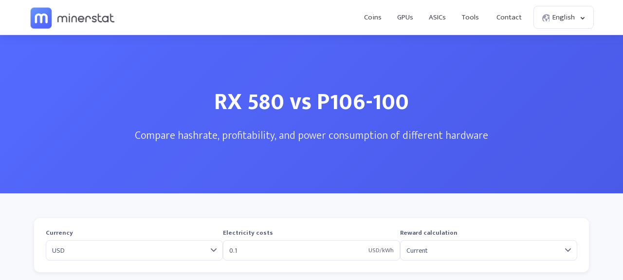

--- FILE ---
content_type: text/css
request_url: https://minerstat.com/css/style_compare.css?v=28
body_size: 4836
content:
/* COMPARE */

.content{padding:100px 0 0 0;}

.page{padding:80px 0 20px 0;text-align:left;}

/* Modern header with gradient like pool-status-checker */
.page.compare_header {
	background: linear-gradient(135deg, #546AFF 0%, #4a5ae8 100%);
	padding: 100px 0;
	text-align: center;
	position: relative;
	overflow: hidden;
}
.page.compare_header::before {
	content: '';
	position: absolute;
	top: 0;
	left: 0;
	right: 0;
	bottom: 0;
	background: url("data:image/svg+xml,%3Csvg width='60' height='60' viewBox='0 0 60 60' xmlns='http://www.w3.org/2000/svg'%3E%3Cg fill='none' fill-rule='evenodd'%3E%3Cg fill='%23ffffff' fill-opacity='0.05'%3E%3Cpath d='M36 34v-4h-2v4h-4v2h4v4h2v-4h4v-2h-4zm0-30V0h-2v4h-4v2h4v4h2V6h4V4h-4zM6 34v-4H4v4H0v2h4v4h2v-4h4v-2H6zM6 4V0H4v4H0v2h4v4h2V6h4V4H6z'/%3E%3C/g%3E%3C/g%3E%3C/svg%3E") repeat;
	opacity: 0.1;
}
.page.compare_header h1 {
	color: #fff;
	font-size: 48px;
	font-weight: 700;
	text-align: center;
	margin: 0 auto 10px auto;
	position: relative;
	z-index: 1;
}
.page.compare_header p {
	color: #fff;
	font-size: 22px;
	font-weight: 200;
	text-align: center;
	margin: 0 auto;
	position: relative;
	z-index: 1;
	opacity: 0.95;
}
.page.compare_content {
	background: #f8f9fc;
	margin-top: 1px;
	padding-top: 50px;
}
.page.compare_content .frame {
	max-width: 1200px;
	margin: 0 auto;
	padding: 0 20px;
	box-sizing: border-box;
}

/* V3 Style - Filter */
.page.compare_content .filter,
.page.compare .filter{background:#fff;padding:24px;box-shadow:0 2px 8px rgba(0,0,0,0.08);border-radius:12px;display:flex;justify-content:space-between;align-items:flex-start;flex-wrap:wrap;max-width:1140px;margin:0 auto 30px auto;z-index:4;gap:16px;}
.page.compare_content .filter{margin-top:0 !important;}
.page.compare_content .filter .element,
.page.compare .filter .element{padding:0;flex:1;min-width:150px;}
.page.compare_content .results,
.page.compare .results{display:flex;justify-content:center;align-items:stretch;}
.page.compare_content .navigate,
.page.compare .navigate{margin:20px auto 50px auto;}
.page.compare_content .navigate .button.green,
.page.compare .navigate .button.green{font-size:16px;font-weight:700;padding:15px 45px;}
/* V3 Style - Popular comparisons */
.page.compare_content .row.rowCompare,
.page.compare .row.rowCompare{display:flex;justify-content:space-between;flex-wrap:wrap;margin:40px 0;gap:20px;}
.page.compare_content .row.rowCompare .element,
.page.compare .row.rowCompare .element{flex:1;min-width:200px;background:#fff;padding:24px;border-radius:12px;box-shadow:0 2px 8px rgba(0,0,0,0.08);}
.page.compare_content .row.rowCompare .element h3,
.page.compare .row.rowCompare .element h3{font-size:18px;font-weight:700;color:#46474f;margin:0 0 16px 0;}
.page.compare_content .row.rowCompare .element ul,
.page.compare .row.rowCompare .element ul{list-style:none;margin:0;padding:0;}
.page.compare_content .row.rowCompare .element ul li,
.page.compare .row.rowCompare .element ul li{margin-bottom:8px;}
.page.compare_content .row.rowCompare .element ul li:last-child,
.page.compare .row.rowCompare .element ul li:last-child{margin-bottom:0;}
.page.compare_content .row.rowCompare .element ul li a,
.page.compare .row.rowCompare .element ul li a{color:#575e71;text-decoration:none;font-size:14px;font-weight:500;transition:color 0.2s ease;display:block;padding:4px 0;}
.page.compare_content .row.rowCompare .element ul li a:hover,
.page.compare .row.rowCompare .element ul li a:hover{color:#52cca5;}

/* Apply all .page.compare styles to .page.compare_content */
.page.compare_content .loader_frame,
.page.compare .loader_frame{position:relative;min-height:200px;}
.page.compare_content .loader_frame .loader,
.page.compare .loader_frame .loader{position:absolute;top:50%;left:50%;transform:translate(-50%,-50%);}

@media (max-width: 768px) {
	.page.compare_header {
		padding: 60px 0;
	}
	.page.compare_header h1 {
		font-size: 32px;
	}
	.page.compare_header p {
		font-size: 18px;
	}
	.page.compare_content .frame {
		max-width: 100%;
		padding: 0 16px;
	}
}
.page h1{text-align:center;color:#46474f;font-weight:700;margin:0 auto 5px auto;font-size:32px;}
.page h2{text-align:center;color:#46474f;font-weight:700;margin:0 auto 5px auto;font-size:26px;}
.page p{text-align:center;color:#6f707a;font-weight:300;margin:0 auto 30px auto;font-size:18px;}
.page small.disclaimer{display:block;font-size:14px;color:#6C6E79;text-align:center;margin:20px auto 40px auto;max-width:720px;}
.page small.disclaimer a:link, .page small.disclaimer a:visited, .page small.disclaimer a:active{color:#6C6E79;}
.page small.disclaimer a:hover, .page small.disclaimer a:visited:hover{color:#52cca5;}

.page.compare{background:#f8f9fc;margin-top:1px;position:relative;}

.page.compare .filter{background:#fff;padding:5px 15px;box-shadow:0px 2px 0px rgba(0,0,0,0.05);border-radius:3px;display:flex;justify-content:space-between;align-items:flex-start;flex-wrap:wrap;max-width:720px;margin:0 auto 20px auto;z-index:4;}
.page.compare .filter [data-tooltip]:before{width:130px;word-break:break-word;white-space:inherit;}
.page.compare .filter:hover{box-shadow:0px 5px 35px rgba(0,0,0,0.1);position:relative;}
.page.compare .filter .element{padding:10px 20px;}
.page.compare .filter .element.flexCurrency{order:1;flex:1;width:auto;padding-left:0;}
.page.compare .filter .element.flexElectricity{order:2;flex:1;width:auto;padding-left:0;}
.page.compare .filter .element.flexReward{order:3;flex:1;width:auto;padding-left:0;padding-right:0;}
/* V3 Style - Filter divider */
.page.compare_content .filter .divider,
.page.compare .filter .divider{width:100%;display:block;border-top:1px solid #e2e5ef;order:4;margin:16px 0 0 0;}
.page.compare_content .filter .element.flexFilter,
.page.compare .filter .element.flexFilter{order:5;flex:2;width:100%;flex-wrap:wrap;padding:0;margin-top:8px;}
.page.compare_content .filter .element.flexFilter .row,
.page.compare .filter .element.flexFilter .row{width:100%;flex-wrap:wrap;gap:12px;}

/* V3 Style - Filter labels */
.page.compare_content .filter .element small,
.page.compare .filter .element small{display:block;font-size:13px;font-weight:600;color:#575e71;margin:0 0 8px 0;line-height:1;}
.page.compare_content .filter .element label,
.page.compare .filter .element label{display:block;font-size:13px;font-weight:600;color:#575e71;margin:0 0 8px 0;line-height:1;}
.page.compare .filter .element .row{display:flex;width:100%;justify-content:flex-start;flex-wrap:nowrap;}
.page.compare .filter .element .row .element{display:flex;align-items:center;margin-top:10px;margin-right:20px;padding:0;cursor:pointer;flex:none;}
.page.compare .filter .element .row .element .radiobutton{border:1px solid #e2e5ef;background-color:#fff;border-radius:30px;width:16px;height:16px;cursor:pointer;flex:none;}
.page.compare .filter .element .row .element .radiobutton.selected:before{content:"";width:10px;height:10px;display:block;border-radius:10px;background:#52cca5;margin:2px 0 0 2px;}
.page.compare .filter .element .row .element .checkbox{border:1px solid #e2e5ef;background-color:#fff;border-radius:3px;width:16px;height:16px;cursor:pointer;flex:none;position:relative;}
.page.compare .filter .element .row .element .checkbox.selected:before{content:"";position:absolute;top:-1px;left:-1px;right:-1px;bottom:-1px;border-radius:3px;background:#52cca5 url("/images/tick_white.svg") center center no-repeat;background-size:8px 8px;}
.page.compare .filter .element .row .element label{font-weight:300;color:#575e71;margin-left:8px;cursor:pointer;margin-bottom:0;}
.page.compare .filter .element .row .element label::selection{background:transparent;color:#575e71;}
.page.compare .filter .element .row .element label::-moz-selection{background:transparent;color:#575e71;}
.page.compare .filter .element .row .element[data-tooltip]:before{text-align:left;}
/* V3 Style - Filter inputs */
.page.compare_content .filter .element .input_units,
.page.compare .filter .element .input_units{position:relative;border:1px solid #e2e5ef;display:flex;border-radius:8px;justify-content:space-between;align-items:center;padding:0 12px;background:#fff;transition:all 0.2s ease;height:42px;}
.page.compare_content .filter .element .input_units:focus-within,
.page.compare .filter .element .input_units:focus-within{border-color:#52cca5;box-shadow:0 0 0 3px rgba(82, 204, 165, 0.1);}
.page.compare_content .filter .element .input_units input,
.page.compare .filter .element .input_units input{width:100%;padding:10px 40px 10px 0;border:0;color:#575e71;font-family:'Mukta Mahee','Source Sans Pro',sans-serif;font-weight:500;font-size:14px;background:transparent;}
.page.compare_content .filter .element .input_units input:focus,
.page.compare .filter .element .input_units input:focus{outline:none;}
.page.compare_content .filter .element .input_units .units,
.page.compare .filter .element .input_units .units{position:absolute;top:50%;transform:translateY(-50%);right:12px;font-size:13px;font-weight:500;color:#6b6d7a;pointer-events:none;}
.page.compare_content .filter .element .input,
.page.compare .filter .element .input{border:1px solid #e2e5ef;display:flex;border-radius:8px;justify-content:space-between;align-items:center;padding:0 12px;background:#fff;transition:all 0.2s ease;height:42px;}
.page.compare_content .filter .element .input:focus-within,
.page.compare .filter .element .input:focus-within{border-color:#52cca5;box-shadow:0 0 0 3px rgba(82, 204, 165, 0.1);}
.page.compare_content .filter .element .input input,
.page.compare .filter .element .input input{flex:1;padding:10px 0;border:0;color:#575e71;font-family:'Mukta Mahee','Source Sans Pro',sans-serif;font-weight:500;font-size:14px;background:transparent;}
.page.compare_content .filter .element .input input:focus,
.page.compare .filter .element .input input:focus{outline:none;}
.page.compare_content .filter .element .select,
.page.compare .filter .element .select{border:1px solid #e2e5ef;display:flex;border-radius:8px;justify-content:space-between;align-items:center;padding:0;background:#fff;transition:all 0.2s ease;height:42px;}
.page.compare_content .filter .element .select:focus-within,
.page.compare .filter .element .select:focus-within{border-color:#52cca5;box-shadow:0 0 0 3px rgba(82, 204, 165, 0.1);}
.page.compare_content .filter .element .select select,
.page.compare .filter .element .select select{flex:1;padding:10px 35px 10px 12px;border:0;color:#575e71;font-family:'Mukta Mahee','Source Sans Pro',sans-serif;font-weight:500;font-size:14px;-moz-appearance:none;appearance:none;-webkit-appearance:none;background:transparent url("data:image/svg+xml,%3Csvg width='12' height='8' viewBox='0 0 12 8' fill='none' xmlns='http://www.w3.org/2000/svg'%3E%3Cpath d='M1 1L6 6L11 1' stroke='%236b6d7a' stroke-width='2' stroke-linecap='round' stroke-linejoin='round'/%3E%3C/svg%3E") no-repeat calc(100% - 12px) center;cursor:pointer;height:42px;width:100%;}
.page.compare_content .filter .element .select select:focus,
.page.compare .filter .element .select select:focus{outline:none;}
.page.compare_content .filter .element .select select option,
.page.compare .filter .element .select select option{font-family:'Mukta Mahee','Source Sans Pro',sans-serif;font-weight:500;font-size:14px;color:#575e71;}
.page.compare_content .filter .element .select select option:disabled,
.page.compare .filter .element .select select option:disabled{color:#ddd;}

.page.compare .results{display:flex;justify-content:center;align-items:stretch;}
/* V3 Style - Results option */
.page.compare_content .results .option,
.page.compare .results .option{background:#fff;box-shadow:0 2px 8px rgba(0,0,0,0.08);border-radius:12px;margin:0 10px;position:relative;}

/* V3 Style - Shadow down */
.page.compare_content .results .option .row.shadow_down,
.page.compare .results .option .row.shadow_down{display:flex;width:100%;box-shadow:0 2px 8px rgba(0,0,0,0.08);padding:20px;position:sticky;top:98px;background:#fff;border-radius:12px 12px 0 0;z-index:3;}
.page.compare_content .results .option .row.shadow_down .element.flexUnit,
.page.compare .results .option .row.shadow_down .element.flexUnit{flex:1;margin-right:10px;}
.page.compare .results .option .row.shadow_down .element.flexHardware{flex:3;}
.page.compare .results .option .row.shadow_down .element small{display:block;font-size:13px;font-weight:400;color:#6F7490;margin:0 0 5px 0;line-height:1;}
.page.compare .results .option .row.shadow_down .element label{display:block;font-size:13px;font-weight:400;color:#6F7490;margin:0 0 5px 0;line-height:1;}
/* V3 Style - Results option inputs */
.page.compare_content .results .option .row.shadow_down .element .input_units,
.page.compare .results .option .row.shadow_down .element .input_units{position:relative;border:1px solid #e2e5ef;display:flex;border-radius:8px;justify-content:space-between;align-items:center;padding:0 12px;background:#fff;transition:all 0.2s ease;height:42px;}
.page.compare_content .results .option .row.shadow_down .element .input_units:focus-within,
.page.compare .results .option .row.shadow_down .element .input_units:focus-within{border-color:#52cca5;box-shadow:0 0 0 3px rgba(82, 204, 165, 0.1);}
.page.compare_content .results .option .row.shadow_down .element .input_units input,
.page.compare .results .option .row.shadow_down .element .input_units input{width:100%;padding:10px 14px 10px 0;border:0;color:#575e71;font-family:'Mukta Mahee','Source Sans Pro',sans-serif;font-weight:500;font-size:14px;background:transparent;}
.page.compare_content .results .option .row.shadow_down .element .input_units input:focus,
.page.compare .results .option .row.shadow_down .element .input_units input:focus{outline:none;}
.page.compare_content .results .option .row.shadow_down .element .input_units .units,
.page.compare .results .option .row.shadow_down .element .input_units .units{position:absolute;top:50%;transform:translateY(-50%);right:12px;font-size:13px;font-weight:500;color:#6b6d7a;pointer-events:none;}
.page.compare_content .results .option .row.shadow_down .element .select,
.page.compare .results .option .row.shadow_down .element .select{border:1px solid #e2e5ef;display:flex;border-radius:8px;justify-content:space-between;align-items:center;padding:0;background:#fff;transition:all 0.2s ease;height:42px;}
.page.compare_content .results .option .row.shadow_down .element .select:focus-within,
.page.compare .results .option .row.shadow_down .element .select:focus-within{border-color:#52cca5;box-shadow:0 0 0 3px rgba(82, 204, 165, 0.1);}
.page.compare_content .results .option .row.shadow_down .element .select select,
.page.compare .results .option .row.shadow_down .element .select select{flex:1;padding:10px 35px 10px 12px;border:0;color:#575e71;font-family:'Mukta Mahee','Source Sans Pro',sans-serif;font-weight:500;font-size:14px;-moz-appearance:none;appearance:none;-webkit-appearance:none;background:transparent url("data:image/svg+xml,%3Csvg width='12' height='8' viewBox='0 0 12 8' fill='none' xmlns='http://www.w3.org/2000/svg'%3E%3Cpath d='M1 1L6 6L11 1' stroke='%236b6d7a' stroke-width='2' stroke-linecap='round' stroke-linejoin='round'/%3E%3C/svg%3E") no-repeat calc(100% - 12px) center;cursor:pointer;height:42px;width:100%;}
.page.compare_content .results .option .row.shadow_down .element .select select:focus,
.page.compare .results .option .row.shadow_down .element .select select:focus{outline:none;}
.page.compare_content .results .option .row.shadow_down .element .select select option,
.page.compare .results .option .row.shadow_down .element .select select option{font-family:'Mukta Mahee','Source Sans Pro',sans-serif;font-weight:500;font-size:14px;color:#575e71;}
.page.compare_content .results .option .row.shadow_down .element .select select option:disabled,
.page.compare .results .option .row.shadow_down .element .select select option:disabled{color:#ddd;}

/* V3 Style - Results option title */
.page.compare_content .results .option .title,
.page.compare .results .option .title{font-size:14px;font-weight:700;color:#46474f;text-transform:uppercase;margin:24px 24px 16px 24px;letter-spacing:0.5px;}

/* V3 Style - Results option divider */
.page.compare_content .results .option .divider,
.page.compare .results .option .divider{border-top:1px solid #e2e5ef;margin:20px 0;width:100%;}

/* V3 Style - Small table */
.page.compare_content .results .option .small_table,
.page.compare .results .option .small_table{padding:0 24px;}
.page.compare_content .results .option .small_table .row,
.page.compare .results .option .small_table .row{display:flex;justify-content:space-between;margin-bottom:12px;align-items:center;min-height:24px;padding:4px 0;transition:background 0.15s ease;border-radius:6px;}
.page.compare_content .results .option .small_table .row:hover,
.page.compare .results .option .small_table .row:hover{background:rgba(82, 204, 165, 0.04);}
.page.compare_content .results .option .small_table .row:last-child,
.page.compare .results .option .small_table .row:last-child{margin-bottom:0;}
.page.compare_content .results .option .small_table .row span,
.page.compare .results .option .small_table .row span{font-weight:500;font-size:14px;color:#575e71;margin-right:auto;}
.page.compare_content .results .option .small_table .row b,
.page.compare .results .option .small_table .row b{font-weight:600;font-size:14px;color:#46474f;margin-left:10px;text-align:right;}
/* V3 Style - Support icons */
.page.compare_content .results .option .small_table .row .support_icon,
.page.compare .results .option .small_table .row .support_icon{display:flex;align-items:center;justify-content:center;flex-shrink:0;}
.page.compare_content .results .option .small_table .row .unsupported,
.page.compare .results .option .small_table .row .unsupported{background:#ffeae9;width:24px;height:24px;border-radius:50%;position:relative;flex-shrink:0;display:flex;align-items:center;justify-content:center;}
.page.compare_content .results .option .small_table .row .unsupported:after,
.page.compare .results .option .small_table .row .unsupported:after{content:"";width:3px;height:10px;border-radius:3px;background:#ff5b56;position:absolute;left:10px;top:7px;transform:rotate(45deg);}
.page.compare_content .results .option .small_table .row .unsupported:before,
.page.compare .results .option .small_table .row .unsupported:before{content:"";width:3px;height:10px;border-radius:3px;background:#ff5b56;position:absolute;left:10px;top:7px;transform:rotate(-45deg);}
.page.compare_content .results .option .small_table .row .supported,
.page.compare .results .option .small_table .row .supported{background:#e8f5e9;width:24px;height:24px;border-radius:50%;position:relative;flex-shrink:0;display:flex;align-items:center;justify-content:center;}
.page.compare_content .results .option .small_table .row .supported:after,
.page.compare .results .option .small_table .row .supported:after{content:"";width:3px;height:8px;border-radius:3px;background:#52cca5;position:absolute;left:10px;top:8px;transform:rotate(45deg);}
.page.compare_content .results .option .small_table .row .supported:before,
.page.compare .results .option .small_table .row .supported:before{content:"";width:3px;height:5px;border-radius:3px;background:#52cca5;position:absolute;left:7px;top:11px;transform:rotate(-45deg);}

/* V3 Style - Algorithms table */
.page.compare_content .results .option .small_table.algos,
.page.compare .results .option .small_table.algos{padding:0;}
.page.compare_content .results .option .small_table.algos .row,
.page.compare .results .option .small_table.algos .row{padding:12px 24px;height:initial;margin-bottom:0;align-items:flex-start;border-radius:0;}
.page.compare_content .results .option .small_table.algos .row:hover,
.page.compare .results .option .small_table.algos .row:hover{background:rgba(82, 204, 165, 0.04);}
.page.compare_content .results .option .small_table.algos .row b,
.page.compare .results .option .small_table.algos .row b{width:60px;flex-shrink:0;}
.page.compare_content .results .option .small_table.algos .row b small,
.page.compare .results .option .small_table.algos .row b small{font-weight:400;font-size:11px;margin-top:2px;color:#6b6d7a;display:block;}
.page.compare_content .results .option .small_table.algos .row.highlight,
.page.compare .results .option .small_table.algos .row.highlight{background:#52cca5;color:#fff;border-radius:8px;margin:4px 8px;}
.page.compare_content .results .option .small_table.algos .row.highlight span,
.page.compare .results .option .small_table.algos .row.highlight span{color:#fff;}
.page.compare_content .results .option .small_table.algos .row.highlight b,
.page.compare .results .option .small_table.algos .row.highlight b{color:#fff;}
.page.compare_content .results .option .small_table.algos .row.highlight small,
.page.compare .results .option .small_table.algos .row.highlight small{color:rgba(255,255,255,0.8);}

/* V3 Style - Coins list */
.page.compare_content .results .option .coins_list,
.page.compare .results .option .coins_list{display:flex;justify-content:space-between;margin-bottom:10px;align-items:stretch;padding:0 24px;gap:8px;}
.page.compare_content .results .option .coins_list .empty,
.page.compare .results .option .coins_list .empty{display:flex;height:104px;font-weight:400;color:#979ca9;justify-content:center;align-items:center;text-align:center;margin:0 auto;font-size:14px;}
.page.compare_content .results .option .coins_list .coin,
.page.compare .results .option .coins_list .coin{padding:16px 12px;flex:1;text-align:center;text-decoration:none;border-radius:8px;max-width:33%;transition:all 0.2s ease;border:1px solid transparent;}
.page.compare_content .results .option .coins_list .coin.coin_winner,
.page.compare .results .option .coins_list .coin.coin_winner{background:linear-gradient(135deg, rgba(82, 204, 165, 0.1) 0%, rgba(82, 204, 165, 0.05) 100%);border-color:#52cca5;}
.page.compare_content .results .option .coins_list .coin:hover,
.page.compare .results .option .coins_list .coin:hover{background:#fff;box-shadow:0 4px 12px rgba(0,0,0,0.1);transform:translateY(-2px);color:inherit;border-color:#e2e5ef;}
.page.compare_content .results .option .coins_list .coin img,
.page.compare .results .option .coins_list .coin img{transition:transform 0.2s ease;}
.page.compare_content .results .option .coins_list .coin:hover img,
.page.compare .results .option .coins_list .coin:hover img{transform:scale(1.1);}
.page.compare_content .results .option .coins_list .coin .title,
.page.compare .results .option .coins_list .coin .title{margin:8px 0 4px 0;font-weight:500;font-size:13px;color:#575e71;text-transform:none;}
.page.compare_content .results .option .coins_list .coin .profit,
.page.compare .results .option .coins_list .coin .profit{margin:0;font-weight:700;font-size:14px;color:#46474f;}

/* V3 Style - Shadow up */
.page.compare_content .results .option .row.shadow_up,
.page.compare .results .option .row.shadow_up{display:flex;width:100%;box-shadow:0 -2px 8px rgba(0,0,0,0.08);padding:16px 24px;margin-top:20px;border-radius:0 0 12px 12px;}
.page.compare_content .results .option .row.shadow_up .button.blue,
.page.compare .results .option .row.shadow_up .button.blue{width:100%;padding:12px 24px;font-size:15px;font-weight:600;text-align:center;border-radius:8px;background:#546AFF;color:#fff;transition:all 0.2s ease;}
.page.compare_content .results .option .row.shadow_up .button.blue:hover,
.page.compare .results .option .row.shadow_up .button.blue:hover{background:#4a5ae8;transform:translateY(-1px);box-shadow:0 4px 12px rgba(84, 106, 255, 0.3);}

.page.compare_content .navigate,
.page.compare .navigate{margin:20px auto 50px auto;}

.page.compare .ad{display:block;text-decoration:none;border-radius:3px;background:#57a5f6;background:-moz-linear-gradient(left, #5767ff 0%, #57a5f6 100%);background:-webkit-linear-gradient(left, #5767ff 0%,#57a5f6 100%);background:linear-gradient(to right, #5767ff 0%,#57a5f6 100%);filter: progid:DXImageTransform.Microsoft.gradient( startColorstr='#5767ff', endColorstr='#57a5f6',GradientType=1 );padding:20px;display:flex;align-items:flex-start;flex-wrap:wrap;margin:40px auto 40px auto;transition: all .2s ease-in-out;max-width:720px;text-align:left;}
.page.compare .ad:hover{box-shadow:0px 10px 25px rgba(0,0,0,0.15);text-decoration:none;}
.page.compare .ad .logo{order:1;width:40px;height:40px;background:url("../images/logo-dark.svg") no-repeat;background-size:160px 40px;background-position:0;margin:0;text-indent:-99999px;display:block;flex:none;}
.page.compare .ad .text{order:2;margin:4px 20px 0 20px;flex:auto;width:calc(100% - 220px);}
.page.compare .ad .text b{color:#fff;font-weight:700;font-size:18px;margin:0;text-align:left;}
.page.compare .ad .text p{color:rgba(255,255,255,0.75);font-size:14px;font-weight:400;margin:0;text-align:left;}
.page.compare .ad .button.blue{background:#2f3cbb;order:3;margin:0 0 0 auto;font-weight:700;padding:15px 25px;flex:none;white-space:nowrap;animation:button_pulse 2s ease-out infinite;}
.page.compare .ad .button.blue:hover{background:#4453e3;}
.page.compare .ad ul{order:3;width:100%;color:rgba(255,255,255,0.75);font-size:14px;font-weight:300;display:flex;justify-content:flex-start;flex-wrap:wrap;margin:20px 0 -20px 0;padding:20px 0 0 0;border-top:1px solid rgba(255,255,255,0.2);}
.page.compare .ad ul li{color:rgba(255,255,255,0.75);font-size:14px;font-weight:400;display:block;position:relative;padding:0 25px 20px 28px;}
.page.compare .ad ul li:last-child{padding-right:0;}
.page.compare .ad ul li .tick{width:20px;height:20px;border-radius:20px;background:#fff;position:absolute;left:0;top:-1px;}
.page.compare .ad ul li .tick:before{content:"";display:block;border-radius:2px;width:6px;height:3px;background:#5786fa;transform:rotate(45deg);position:absolute;left:5px;top:10px;}
.page.compare .ad ul li .tick:after{content:"";display:block;border-radius:2px;width:9px;height:3px;background:#5786fa;transform:rotate(-45deg);position:absolute;left:7px;top:9px;}

@keyframes button_pulse{
	0% { box-shadow: 0px 0px 0px 0px rgba(255,255,255,0.5); }
	40% { box-shadow: 0px 0px 0px 15px rgba(255,255,255,0.0); }
	100% { box-shadow: 0px 0px 0px 15px rgba(255,255,255,0.0); }
}

.page.compare .ad.light{background:#fff;box-shadow:0px 2px 0px rgba(0,0,0,0.05);}
.page.compare .ad.light:hover{box-shadow:0px 10px 25px rgba(0,0,0,0.15);text-decoration:none;}
.page.compare .ad.light .logo{background-image:url("/images/logo.svg");}
.page.compare .ad.light .text b{color:#46474f;}
.page.compare .ad.light .text p{color:#6C6E79;}
.page.compare .ad.light ul{border-color:#e2e5ef;}
.page.compare .ad.light ul li{color:#6C6E79;}
.page.compare .ad.light ul li .tick{background:#52cca5;}
.page.compare .ad.light ul li .tick:before{background:#fff;}
.page.compare .ad.light ul li .tick:after{background:#fff;}
.page.compare .ad.light .button.blue{background:#52cca5;background:-moz-linear-gradient(top, #52cca5 0%, #52cca5 100%);background:-webkit-linear-gradient(top, #52cca5 0%,#52cca5 100%);background:linear-gradient(to bottom, #52cca5 0%,#52cca5 100%);filter:progid:DXImageTransform.Microsoft.gradient( startColorstr='#52cca5', endColorstr='#52cca5',GradientType=0 );color:#fff;}
.page.compare .ad.light .button.blue:hover{background:#3ab58e;background:-moz-linear-gradient(top, #3ab58e 0%, #3ab58e 100%);background:-webkit-linear-gradient(top, #3ab58e 0%,#3ab58e 100%);background:linear-gradient(to bottom, #3ab58e 0%,#3ab58e 100%);filter:progid:DXImageTransform.Microsoft.gradient( startColorstr='#3ab58e', endColorstr='#3ab58e',GradientType=0 );color:#fff;}

.page.compare .loader_frame{display:none;padding:0;width:100%;position:absolute;top:160px;left:0;right:0;bottom:0;background:rgba(248,249,252,0.9);z-index:5;}
.page.compare .loader_frame .loader{display:block;position:absolute;top:80px;left:50%;transform:translate(-50%,-50%);border:2px solid #e2e5ef;border-left-color:#46474f;animation-name:loader-spin;animation-duration:1s;animation-iteration-count:infinite;animation-timing-function:linear;}
.page.compare .loader_frame .loader, .page.compare .loader_frame .loader:after{border-radius:50%;width:36px;height:36px;}
@keyframes loader-spin { 0% { transform: translate(-50%,-50%) rotate(0deg); } 100% { transform: translate(-50%,-50%) rotate(360deg); } }

.row.rowCompare{margin:30px auto 40px auto;}
.row.rowCompare h3{font-size:16px;font-weight:700;color:#46474f;text-align:left;margin:0;padding:0;}
.row.rowCompare ul{list-style:none;margin:10px -5px 0 -5px;padding:0;}
.row.rowCompare ul li a:link, .row.rowCompare ul li a:visited, .row.rowCompare ul li a:active{color:#6f707a;font-weight:300;font-size:14px;text-decoration:none;padding:5px;display:table;}
.row.rowCompare ul li a:hover, .row.rowCompare ul li a:visited:hover{color:#52cca5;}

@media (max-width: 1040px) {
	.row.rowCompare{flex-wrap:wrap;margin-bottom:0;}
	.row.rowCompare .element{width:50%;flex:none;text-align:center;margin-bottom:40px;}
	.row.rowCompare h3{text-align:center;}
}

@media (max-width: 800px) {
	
	.page.compare{padding-top:40px;}
	
	.page h1{font-size:28px;}
	.page p{font-size:16px;}
	
	.page.compare .filter{flex-wrap:wrap;}
	.page.compare .filter .element.flexCurrency{order:1;flex:none;width:50%;padding-left:0;}
	.page.compare .filter .element.flexElectricity{order:2;flex:none;width:50%;padding-left:0;padding-right:0;}
	.page.compare .filter .element.flexReward{order:3;flex:none;width:50%;padding-left:0;}
	.page.compare .filter .element.flexFilter{order:4;flex:none;width:50%;padding-left:0;padding-right:0;}
	
	.page.compare .results{margin:0 -10px;}
	
	.page.compare .results .option .small_table.algos .row span{word-break:break-all;flex:none;width:calc(100% - 200px);}
}
@media (max-width: 740px) {
	.page.compare .results .option .row.shadow_down .element.flexUnit{width:100%;margin:0 0 10px 0;flex:none;}
	.page.compare .results .option .row.shadow_down .element.flexHardware{width:100%;margin:0;flex:none;}
	
	.page.compare .results{width:100%;overflow-x:auto;overscroll-behavior-x:contain;scroll-snap-type:x mandatory;justify-content:flex-start;padding-bottom:10px;margin:0;}
	.page.compare .results .option{scroll-snap-align:start;width:calc(100% - 60px);flex:none;margin:0 20px 0 0;}
	.page.compare .results .option .row.shadow_down{position:static;}
}
@media (max-width: 650px) {
	.row.rowCompare .element{width:100%;}
	.row.rowCompare ul li a:link, .row.rowCompare ul li a:visited, .row.rowCompare ul li a:active{padding:10px;}
}

@media (max-width: 560px) {
	
}
@media (max-width: 500px) {
	.page.compare .ad{display:block;}
	.page.compare .ad .logo{display:block;margin:0 auto 20px auto;}
	.page.compare .ad .text{display:block;margin:0 auto 20px auto;text-align:center;width:100%;}
	.page.compare .ad .text b{text-align:center;}
	.page.compare .ad .text p{text-align:center;}
	.page.compare .ad .button.blue{display:table;margin:0 auto 0 auto;}
	
	.page.compare .filter .element.flexCurrency{order:1;flex:none;width:100%;padding-left:0;padding-right:0;}
	.page.compare .filter .element.flexElectricity{order:2;flex:none;width:100%;padding-left:0;padding-right:0;}
	.page.compare .filter .element.flexReward{order:3;flex:none;width:100%;padding-left:0;padding-right:0;}
	.page.compare .filter .element.flexFilter{order:4;flex:none;width:100%;padding-left:0;padding-right:0;}
}
@media (max-width: 460px) {

}

@media (max-width: 320px) {

}

--- FILE ---
content_type: application/javascript; charset=utf-8
request_url: https://minerstat.com/js/perfect-scrollbar.js
body_size: 7359
content:
/*!
 * perfect-scrollbar v1.4.0
 * (c) 2018 Hyunje Jun
 * @license MIT
 */
(function (global, factory) {
	typeof exports === 'object' && typeof module !== 'undefined' ? module.exports = factory() :
	typeof define === 'function' && define.amd ? define(factory) :
	(global.PerfectScrollbar = factory());
}(this, (function () { 'use strict';

function get(element) {
  return getComputedStyle(element);
}

function set(element, obj) {
  for (var key in obj) {
    var val = obj[key];
    if (typeof val === 'number') {
      val = val + "px";
    }
    element.style[key] = val;
  }
  return element;
}

function div(className) {
  var div = document.createElement('div');
  div.className = className;
  return div;
}

var elMatches =
  typeof Element !== 'undefined' &&
  (Element.prototype.matches ||
    Element.prototype.webkitMatchesSelector ||
    Element.prototype.mozMatchesSelector ||
    Element.prototype.msMatchesSelector);

function matches(element, query) {
  if (!elMatches) {
    throw new Error('No element matching method supported');
  }

  return elMatches.call(element, query);
}

function remove(element) {
  if (element.remove) {
    element.remove();
  } else {
    if (element.parentNode) {
      element.parentNode.removeChild(element);
    }
  }
}

function queryChildren(element, selector) {
  return Array.prototype.filter.call(element.children, function (child) { return matches(child, selector); }
  );
}

var cls = {
  main: 'ps',
  element: {
    thumb: function (x) { return ("ps__thumb-" + x); },
    rail: function (x) { return ("ps__rail-" + x); },
    consuming: 'ps__child--consume',
  },
  state: {
    focus: 'ps--focus',
    clicking: 'ps--clicking',
    active: function (x) { return ("ps--active-" + x); },
    scrolling: function (x) { return ("ps--scrolling-" + x); },
  },
};

/*
 * Helper methods
 */
var scrollingClassTimeout = { x: null, y: null };

function addScrollingClass(i, x) {
  var classList = i.element.classList;
  var className = cls.state.scrolling(x);

  if (classList.contains(className)) {
    clearTimeout(scrollingClassTimeout[x]);
  } else {
    classList.add(className);
  }
}

function removeScrollingClass(i, x) {
  scrollingClassTimeout[x] = setTimeout(
    function () { return i.isAlive && i.element.classList.remove(cls.state.scrolling(x)); },
    i.settings.scrollingThreshold
  );
}

function setScrollingClassInstantly(i, x) {
  addScrollingClass(i, x);
  removeScrollingClass(i, x);
}

var EventElement = function EventElement(element) {
  this.element = element;
  this.handlers = {};
};

var prototypeAccessors = { isEmpty: { configurable: true } };

EventElement.prototype.bind = function bind (eventName, handler) {
  if (typeof this.handlers[eventName] === 'undefined') {
    this.handlers[eventName] = [];
  }
  this.handlers[eventName].push(handler);
  this.element.addEventListener(eventName, handler, false);
};

EventElement.prototype.unbind = function unbind (eventName, target) {
    var this$1 = this;

  this.handlers[eventName] = this.handlers[eventName].filter(function (handler) {
    if (target && handler !== target) {
      return true;
    }
    this$1.element.removeEventListener(eventName, handler, false);
    return false;
  });
};

EventElement.prototype.unbindAll = function unbindAll () {
    var this$1 = this;

  for (var name in this$1.handlers) {
    this$1.unbind(name);
  }
};

prototypeAccessors.isEmpty.get = function () {
    var this$1 = this;

  return Object.keys(this.handlers).every(
    function (key) { return this$1.handlers[key].length === 0; }
  );
};

Object.defineProperties( EventElement.prototype, prototypeAccessors );

var EventManager = function EventManager() {
  this.eventElements = [];
};

EventManager.prototype.eventElement = function eventElement (element) {
  var ee = this.eventElements.filter(function (ee) { return ee.element === element; })[0];
  if (!ee) {
    ee = new EventElement(element);
    this.eventElements.push(ee);
  }
  return ee;
};

EventManager.prototype.bind = function bind (element, eventName, handler) {
  this.eventElement(element).bind(eventName, handler);
};

EventManager.prototype.unbind = function unbind (element, eventName, handler) {
  var ee = this.eventElement(element);
  ee.unbind(eventName, handler);

  if (ee.isEmpty) {
    // remove
    this.eventElements.splice(this.eventElements.indexOf(ee), 1);
  }
};

EventManager.prototype.unbindAll = function unbindAll () {
  this.eventElements.forEach(function (e) { return e.unbindAll(); });
  this.eventElements = [];
};

EventManager.prototype.once = function once (element, eventName, handler) {
  var ee = this.eventElement(element);
  var onceHandler = function (evt) {
    ee.unbind(eventName, onceHandler);
    handler(evt);
  };
  ee.bind(eventName, onceHandler);
};

function createEvent(name) {
  if (typeof window.CustomEvent === 'function') {
    return new CustomEvent(name);
  } else {
    var evt = document.createEvent('CustomEvent');
    evt.initCustomEvent(name, false, false, undefined);
    return evt;
  }
}

var processScrollDiff = function(
  i,
  axis,
  diff,
  useScrollingClass,
  forceFireReachEvent
) {
  if ( useScrollingClass === void 0 ) useScrollingClass = true;
  if ( forceFireReachEvent === void 0 ) forceFireReachEvent = false;

  var fields;
  if (axis === 'top') {
    fields = [
      'contentHeight',
      'containerHeight',
      'scrollTop',
      'y',
      'up',
      'down' ];
  } else if (axis === 'left') {
    fields = [
      'contentWidth',
      'containerWidth',
      'scrollLeft',
      'x',
      'left',
      'right' ];
  } else {
    throw new Error('A proper axis should be provided');
  }

  processScrollDiff$1(i, diff, fields, useScrollingClass, forceFireReachEvent);
};

function processScrollDiff$1(
  i,
  diff,
  ref,
  useScrollingClass,
  forceFireReachEvent
) {
  var contentHeight = ref[0];
  var containerHeight = ref[1];
  var scrollTop = ref[2];
  var y = ref[3];
  var up = ref[4];
  var down = ref[5];
  if ( useScrollingClass === void 0 ) useScrollingClass = true;
  if ( forceFireReachEvent === void 0 ) forceFireReachEvent = false;

  var element = i.element;

  // reset reach
  i.reach[y] = null;

  // 1 for subpixel rounding
  if (element[scrollTop] < 1) {
    i.reach[y] = 'start';
  }

  // 1 for subpixel rounding
  if (element[scrollTop] > i[contentHeight] - i[containerHeight] - 1) {
    i.reach[y] = 'end';
  }

  if (diff) {
    element.dispatchEvent(createEvent(("ps-scroll-" + y)));

    if (diff < 0) {
      element.dispatchEvent(createEvent(("ps-scroll-" + up)));
    } else if (diff > 0) {
      element.dispatchEvent(createEvent(("ps-scroll-" + down)));
    }

    if (useScrollingClass) {
      setScrollingClassInstantly(i, y);
    }
  }

  if (i.reach[y] && (diff || forceFireReachEvent)) {
    element.dispatchEvent(createEvent(("ps-" + y + "-reach-" + (i.reach[y]))));
  }
}

function toInt(x) {
  return parseInt(x, 10) || 0;
}

function isEditable(el) {
  return (
    matches(el, 'input,[contenteditable]') ||
    matches(el, 'select,[contenteditable]') ||
    matches(el, 'textarea,[contenteditable]') ||
    matches(el, 'button,[contenteditable]')
  );
}

function outerWidth(element) {
  var styles = get(element);
  return (
    toInt(styles.width) +
    toInt(styles.paddingLeft) +
    toInt(styles.paddingRight) +
    toInt(styles.borderLeftWidth) +
    toInt(styles.borderRightWidth)
  );
}

var env = {
  isWebKit:
    typeof document !== 'undefined' &&
    'WebkitAppearance' in document.documentElement.style,
  supportsTouch:
    typeof window !== 'undefined' &&
    ('ontouchstart' in window ||
      (window.DocumentTouch && document instanceof window.DocumentTouch)),
  supportsIePointer:
    typeof navigator !== 'undefined' && navigator.msMaxTouchPoints,
  isChrome:
    typeof navigator !== 'undefined' &&
    /Chrome/i.test(navigator && navigator.userAgent),
};

var updateGeometry = function(i) {
  var element = i.element;
  var roundedScrollTop = Math.floor(element.scrollTop);

  i.containerWidth = element.clientWidth;
  i.containerHeight = element.clientHeight;
  i.contentWidth = element.scrollWidth;
  i.contentHeight = element.scrollHeight;

  if (!element.contains(i.scrollbarXRail)) {
    // clean up and append
    queryChildren(element, cls.element.rail('x')).forEach(function (el) { return remove(el); }
    );
    element.appendChild(i.scrollbarXRail);
  }
  if (!element.contains(i.scrollbarYRail)) {
    // clean up and append
    queryChildren(element, cls.element.rail('y')).forEach(function (el) { return remove(el); }
    );
    element.appendChild(i.scrollbarYRail);
  }

  if (
    !i.settings.suppressScrollX &&
    i.containerWidth + i.settings.scrollXMarginOffset < i.contentWidth
  ) {
    i.scrollbarXActive = true;
    i.railXWidth = i.containerWidth - i.railXMarginWidth;
    i.railXRatio = i.containerWidth / i.railXWidth;
    i.scrollbarXWidth = getThumbSize(
      i,
      toInt(i.railXWidth * i.containerWidth / i.contentWidth)
    );
    i.scrollbarXLeft = toInt(
      (i.negativeScrollAdjustment + element.scrollLeft) *
        (i.railXWidth - i.scrollbarXWidth) /
        (i.contentWidth - i.containerWidth)
    );
  } else {
    i.scrollbarXActive = false;
  }

  if (
    !i.settings.suppressScrollY &&
    i.containerHeight + i.settings.scrollYMarginOffset < i.contentHeight
  ) {
    i.scrollbarYActive = true;
    i.railYHeight = i.containerHeight - i.railYMarginHeight;
    i.railYRatio = i.containerHeight / i.railYHeight;
    i.scrollbarYHeight = getThumbSize(
      i,
      toInt(i.railYHeight * i.containerHeight / i.contentHeight)
    );
    i.scrollbarYTop = toInt(
      roundedScrollTop *
        (i.railYHeight - i.scrollbarYHeight) /
        (i.contentHeight - i.containerHeight)
    );
  } else {
    i.scrollbarYActive = false;
  }

  if (i.scrollbarXLeft >= i.railXWidth - i.scrollbarXWidth) {
    i.scrollbarXLeft = i.railXWidth - i.scrollbarXWidth;
  }
  if (i.scrollbarYTop >= i.railYHeight - i.scrollbarYHeight) {
    i.scrollbarYTop = i.railYHeight - i.scrollbarYHeight;
  }

  updateCss(element, i);

  if (i.scrollbarXActive) {
    element.classList.add(cls.state.active('x'));
  } else {
    element.classList.remove(cls.state.active('x'));
    i.scrollbarXWidth = 0;
    i.scrollbarXLeft = 0;
    element.scrollLeft = 0;
  }
  if (i.scrollbarYActive) {
    element.classList.add(cls.state.active('y'));
  } else {
    element.classList.remove(cls.state.active('y'));
    i.scrollbarYHeight = 0;
    i.scrollbarYTop = 0;
    element.scrollTop = 0;
  }
};

function getThumbSize(i, thumbSize) {
  if (i.settings.minScrollbarLength) {
    thumbSize = Math.max(thumbSize, i.settings.minScrollbarLength);
  }
  if (i.settings.maxScrollbarLength) {
    thumbSize = Math.min(thumbSize, i.settings.maxScrollbarLength);
  }
  return thumbSize;
}

function updateCss(element, i) {
  var xRailOffset = { width: i.railXWidth };
  var roundedScrollTop = Math.floor(element.scrollTop);

  if (i.isRtl) {
    xRailOffset.left =
      i.negativeScrollAdjustment +
      element.scrollLeft +
      i.containerWidth -
      i.contentWidth;
  } else {
    xRailOffset.left = element.scrollLeft;
  }
  if (i.isScrollbarXUsingBottom) {
    xRailOffset.bottom = i.scrollbarXBottom - roundedScrollTop;
  } else {
    xRailOffset.top = i.scrollbarXTop + roundedScrollTop;
  }
  set(i.scrollbarXRail, xRailOffset);

  var yRailOffset = { top: roundedScrollTop, height: i.railYHeight };
  if (i.isScrollbarYUsingRight) {
    if (i.isRtl) {
      yRailOffset.right =
        i.contentWidth -
        (i.negativeScrollAdjustment + element.scrollLeft) -
        i.scrollbarYRight -
        i.scrollbarYOuterWidth;
    } else {
      yRailOffset.right = i.scrollbarYRight - element.scrollLeft;
    }
  } else {
    if (i.isRtl) {
      yRailOffset.left =
        i.negativeScrollAdjustment +
        element.scrollLeft +
        i.containerWidth * 2 -
        i.contentWidth -
        i.scrollbarYLeft -
        i.scrollbarYOuterWidth;
    } else {
      yRailOffset.left = i.scrollbarYLeft + element.scrollLeft;
    }
  }
  set(i.scrollbarYRail, yRailOffset);

  set(i.scrollbarX, {
    left: i.scrollbarXLeft,
    width: i.scrollbarXWidth - i.railBorderXWidth,
  });
  set(i.scrollbarY, {
    top: i.scrollbarYTop,
    height: i.scrollbarYHeight - i.railBorderYWidth,
  });
}

var clickRail = function(i) {
  i.event.bind(i.scrollbarY, 'mousedown', function (e) { return e.stopPropagation(); });
  i.event.bind(i.scrollbarYRail, 'mousedown', function (e) {
    var positionTop =
      e.pageY -
      window.pageYOffset -
      i.scrollbarYRail.getBoundingClientRect().top;
    var direction = positionTop > i.scrollbarYTop ? 1 : -1;

    i.element.scrollTop += direction * i.containerHeight;
    updateGeometry(i);

    e.stopPropagation();
  });

  i.event.bind(i.scrollbarX, 'mousedown', function (e) { return e.stopPropagation(); });
  i.event.bind(i.scrollbarXRail, 'mousedown', function (e) {
    var positionLeft =
      e.pageX -
      window.pageXOffset -
      i.scrollbarXRail.getBoundingClientRect().left;
    var direction = positionLeft > i.scrollbarXLeft ? 1 : -1;

    i.element.scrollLeft += direction * i.containerWidth;
    updateGeometry(i);
    e.stopPropagation();
  });
};

var dragThumb = function(i) {
  bindMouseScrollHandler(i, [
    'containerWidth',
    'contentWidth',
    'pageX',
    'railXWidth',
    'scrollbarX',
    'scrollbarXWidth',
    'scrollLeft',
    'x',
    'scrollbarXRail' ]);
  bindMouseScrollHandler(i, [
    'containerHeight',
    'contentHeight',
    'pageY',
    'railYHeight',
    'scrollbarY',
    'scrollbarYHeight',
    'scrollTop',
    'y',
    'scrollbarYRail' ]);
};

function bindMouseScrollHandler(
  i,
  ref
) {
  var containerHeight = ref[0];
  var contentHeight = ref[1];
  var pageY = ref[2];
  var railYHeight = ref[3];
  var scrollbarY = ref[4];
  var scrollbarYHeight = ref[5];
  var scrollTop = ref[6];
  var y = ref[7];
  var scrollbarYRail = ref[8];

  var element = i.element;

  var startingScrollTop = null;
  var startingMousePageY = null;
  var scrollBy = null;

  function mouseMoveHandler(e) {
    element[scrollTop] =
      startingScrollTop + scrollBy * (e[pageY] - startingMousePageY);
    addScrollingClass(i, y);
    updateGeometry(i);

    e.stopPropagation();
    e.preventDefault();
  }

  function mouseUpHandler() {
    removeScrollingClass(i, y);
    i[scrollbarYRail].classList.remove(cls.state.clicking);
    i.event.unbind(i.ownerDocument, 'mousemove', mouseMoveHandler);
  }

  i.event.bind(i[scrollbarY], 'mousedown', function (e) {
    startingScrollTop = element[scrollTop];
    startingMousePageY = e[pageY];
    scrollBy =
      (i[contentHeight] - i[containerHeight]) /
      (i[railYHeight] - i[scrollbarYHeight]);

    i.event.bind(i.ownerDocument, 'mousemove', mouseMoveHandler);
    i.event.once(i.ownerDocument, 'mouseup', mouseUpHandler);

    i[scrollbarYRail].classList.add(cls.state.clicking);

    e.stopPropagation();
    e.preventDefault();
  });
}

var keyboard = function(i) {
  var element = i.element;

  var elementHovered = function () { return matches(element, ':hover'); };
  var scrollbarFocused = function () { return matches(i.scrollbarX, ':focus') || matches(i.scrollbarY, ':focus'); };

  function shouldPreventDefault(deltaX, deltaY) {
    var scrollTop = Math.floor(element.scrollTop);
    if (deltaX === 0) {
      if (!i.scrollbarYActive) {
        return false;
      }
      if (
        (scrollTop === 0 && deltaY > 0) ||
        (scrollTop >= i.contentHeight - i.containerHeight && deltaY < 0)
      ) {
        return !i.settings.wheelPropagation;
      }
    }

    var scrollLeft = element.scrollLeft;
    if (deltaY === 0) {
      if (!i.scrollbarXActive) {
        return false;
      }
      if (
        (scrollLeft === 0 && deltaX < 0) ||
        (scrollLeft >= i.contentWidth - i.containerWidth && deltaX > 0)
      ) {
        return !i.settings.wheelPropagation;
      }
    }
    return true;
  }

  i.event.bind(i.ownerDocument, 'keydown', function (e) {
    if (
      (e.isDefaultPrevented && e.isDefaultPrevented()) ||
      e.defaultPrevented
    ) {
      return;
    }

    if (!elementHovered() && !scrollbarFocused()) {
      return;
    }

    var activeElement = document.activeElement
      ? document.activeElement
      : i.ownerDocument.activeElement;
    if (activeElement) {
      if (activeElement.tagName === 'IFRAME') {
        activeElement = activeElement.contentDocument.activeElement;
      } else {
        // go deeper if element is a webcomponent
        while (activeElement.shadowRoot) {
          activeElement = activeElement.shadowRoot.activeElement;
        }
      }
      if (isEditable(activeElement)) {
        return;
      }
    }

    var deltaX = 0;
    var deltaY = 0;

    switch (e.which) {
      case 37: // left
        if (e.metaKey) {
          deltaX = -i.contentWidth;
        } else if (e.altKey) {
          deltaX = -i.containerWidth;
        } else {
          deltaX = -30;
        }
        break;
      case 38: // up
        if (e.metaKey) {
          deltaY = i.contentHeight;
        } else if (e.altKey) {
          deltaY = i.containerHeight;
        } else {
          deltaY = 30;
        }
        break;
      case 39: // right
        if (e.metaKey) {
          deltaX = i.contentWidth;
        } else if (e.altKey) {
          deltaX = i.containerWidth;
        } else {
          deltaX = 30;
        }
        break;
      case 40: // down
        if (e.metaKey) {
          deltaY = -i.contentHeight;
        } else if (e.altKey) {
          deltaY = -i.containerHeight;
        } else {
          deltaY = -30;
        }
        break;
      case 32: // space bar
        if (e.shiftKey) {
          deltaY = i.containerHeight;
        } else {
          deltaY = -i.containerHeight;
        }
        break;
      case 33: // page up
        deltaY = i.containerHeight;
        break;
      case 34: // page down
        deltaY = -i.containerHeight;
        break;
      case 36: // home
        deltaY = i.contentHeight;
        break;
      case 35: // end
        deltaY = -i.contentHeight;
        break;
      default:
        return;
    }

    if (i.settings.suppressScrollX && deltaX !== 0) {
      return;
    }
    if (i.settings.suppressScrollY && deltaY !== 0) {
      return;
    }

    element.scrollTop -= deltaY;
    element.scrollLeft += deltaX;
    updateGeometry(i);

    if (shouldPreventDefault(deltaX, deltaY)) {
      e.preventDefault();
    }
  });
};

var wheel = function(i) {
  var element = i.element;

  function shouldPreventDefault(deltaX, deltaY) {
    var roundedScrollTop = Math.floor(element.scrollTop);
    var isTop = element.scrollTop === 0;
    var isBottom =
      roundedScrollTop + element.offsetHeight === element.scrollHeight;
    var isLeft = element.scrollLeft === 0;
    var isRight =
      element.scrollLeft + element.offsetWidth === element.scrollWidth;
    var hitsBound;

    // pick axis with primary direction
    if (Math.abs(deltaY) > Math.abs(deltaX)) {
      hitsBound = isTop || isBottom;
    } else {
      hitsBound = isLeft || isRight;
    }

    return hitsBound ? !i.settings.wheelPropagation : true;
  }

  function getDeltaFromEvent(e) {
    var deltaX = e.deltaX;
    var deltaY = -1 * e.deltaY;

    if (typeof deltaX === 'undefined' || typeof deltaY === 'undefined') {
      // OS X Safari
      deltaX = -1 * e.wheelDeltaX / 6;
      deltaY = e.wheelDeltaY / 6;
    }

    if (e.deltaMode && e.deltaMode === 1) {
      // Firefox in deltaMode 1: Line scrolling
      deltaX *= 10;
      deltaY *= 10;
    }

    if (deltaX !== deltaX && deltaY !== deltaY /* NaN checks */) {
      // IE in some mouse drivers
      deltaX = 0;
      deltaY = e.wheelDelta;
    }

    if (e.shiftKey) {
      // reverse axis with shift key
      return [-deltaY, -deltaX];
    }
    return [deltaX, deltaY];
  }

  function shouldBeConsumedByChild(target, deltaX, deltaY) {
    // FIXME: this is a workaround for <select> issue in FF and IE #571
    if (!env.isWebKit && element.querySelector('select:focus')) {
      return true;
    }

    if (!element.contains(target)) {
      return false;
    }

    var cursor = target;

    while (cursor && cursor !== element) {
      if (cursor.classList.contains(cls.element.consuming)) {
        return true;
      }

      var style = get(cursor);
      var overflow = [style.overflow, style.overflowX, style.overflowY].join(
        ''
      );

      // if scrollable
      if (overflow.match(/(scroll|auto)/)) {
        var maxScrollTop = cursor.scrollHeight - cursor.clientHeight;
        if (maxScrollTop > 0) {
          if (
            !(cursor.scrollTop === 0 && deltaY > 0) &&
            !(cursor.scrollTop === maxScrollTop && deltaY < 0)
          ) {
            return true;
          }
        }
        var maxScrollLeft = cursor.scrollWidth - cursor.clientWidth;
        if (maxScrollLeft > 0) {
          if (
            !(cursor.scrollLeft === 0 && deltaX < 0) &&
            !(cursor.scrollLeft === maxScrollLeft && deltaX > 0)
          ) {
            return true;
          }
        }
      }

      cursor = cursor.parentNode;
    }

    return false;
  }

  function mousewheelHandler(e) {
    var ref = getDeltaFromEvent(e);
    var deltaX = ref[0];
    var deltaY = ref[1];

    if (shouldBeConsumedByChild(e.target, deltaX, deltaY)) {
      return;
    }

    var shouldPrevent = false;
    if (!i.settings.useBothWheelAxes) {
      // deltaX will only be used for horizontal scrolling and deltaY will
      // only be used for vertical scrolling - this is the default
      element.scrollTop -= deltaY * i.settings.wheelSpeed;
      element.scrollLeft += deltaX * i.settings.wheelSpeed;
    } else if (i.scrollbarYActive && !i.scrollbarXActive) {
      // only vertical scrollbar is active and useBothWheelAxes option is
      // active, so let's scroll vertical bar using both mouse wheel axes
      if (deltaY) {
        element.scrollTop -= deltaY * i.settings.wheelSpeed;
      } else {
        element.scrollTop += deltaX * i.settings.wheelSpeed;
      }
      shouldPrevent = true;
    } else if (i.scrollbarXActive && !i.scrollbarYActive) {
      // useBothWheelAxes and only horizontal bar is active, so use both
      // wheel axes for horizontal bar
      if (deltaX) {
        element.scrollLeft += deltaX * i.settings.wheelSpeed;
      } else {
        element.scrollLeft -= deltaY * i.settings.wheelSpeed;
      }
      shouldPrevent = true;
    }
    updateGeometry(i);

    shouldPrevent = shouldPrevent || shouldPreventDefault(deltaX, deltaY);
    if (shouldPrevent && !e.ctrlKey) {
      e.stopPropagation();
      e.preventDefault();
    }
  }

  if (typeof window.onwheel !== 'undefined') {
    i.event.bind(element, 'wheel', mousewheelHandler);
  } else if (typeof window.onmousewheel !== 'undefined') {
    i.event.bind(element, 'mousewheel', mousewheelHandler);
  }
};

var touch = function(i) {
  if (!env.supportsTouch && !env.supportsIePointer) {
    return;
  }

  var element = i.element;

  function shouldPrevent(deltaX, deltaY) {
    var scrollTop = Math.floor(element.scrollTop);
    var scrollLeft = element.scrollLeft;
    var magnitudeX = Math.abs(deltaX);
    var magnitudeY = Math.abs(deltaY);
	
    if (magnitudeY > magnitudeX) {
      // user is perhaps trying to swipe up/down the page

      if (
        (deltaY < 0 && scrollTop === i.contentHeight - i.containerHeight) ||
        (deltaY > 0 && scrollTop === 0)
      ) {
        // set prevent for mobile Chrome refresh
        return window.scrollY === 0 && deltaY > 0 && env.isChrome;
      }
    } else if (magnitudeX > magnitudeY) {
      // user is perhaps trying to swipe left/right across the page

      if (
        (deltaX < 0 && scrollLeft === i.contentWidth - i.containerWidth) ||
        (deltaX > 0 && scrollLeft === 0)
      ) {
        return true;
      }
    }

    return true;
  }

  function applyTouchMove(differenceX, differenceY) {
    element.scrollTop -= differenceY;
    element.scrollLeft -= differenceX;
    updateGeometry(i);
  }

  var startOffset = {};
  var startTime = 0;
  var speed = {};
  var easingLoop = null;

  function getTouch(e) {
    if (e.targetTouches) {
      return e.targetTouches[0];
    } else {
      // Maybe IE pointer
      return e;
    }
  }

  function shouldHandle(e) {
    if (e.pointerType && e.pointerType === 'pen' && e.buttons === 0) {
      return false;
    }
    if (e.targetTouches && e.targetTouches.length === 1) {
      return true;
    }
    if (
      e.pointerType &&
      e.pointerType !== 'mouse' &&
      e.pointerType !== e.MSPOINTER_TYPE_MOUSE
    ) {
      return true;
    }
    return false;
  }

  function touchStart(e) {
    if (!shouldHandle(e)) {
      return;
    }

    var touch = getTouch(e);

    startOffset.pageX = touch.pageX;
    startOffset.pageY = touch.pageY;

    startTime = new Date().getTime();

    if (easingLoop !== null) {
      clearInterval(easingLoop);
    }
  }

  function shouldBeConsumedByChild(target, deltaX, deltaY) {
    if (!element.contains(target)) {
      return false;
    }

    var cursor = target;

    while (cursor && cursor !== element) {
      if (cursor.classList.contains(cls.element.consuming)) {
        return true;
      }

      var style = get(cursor);
      var overflow = [style.overflow, style.overflowX, style.overflowY].join(
        ''
      );

      // if scrollable
      if (overflow.match(/(scroll|auto)/)) {
        var maxScrollTop = cursor.scrollHeight - cursor.clientHeight;
        if (maxScrollTop > 0) {
          if (
            !(cursor.scrollTop === 0 && deltaY > 0) &&
            !(cursor.scrollTop === maxScrollTop && deltaY < 0)
          ) {
            return true;
          }
        }
        var maxScrollLeft = cursor.scrollLeft - cursor.clientWidth;
        if (maxScrollLeft > 0) {
          if (
            !(cursor.scrollLeft === 0 && deltaX < 0) &&
            !(cursor.scrollLeft === maxScrollLeft && deltaX > 0)
          ) {
            return true;
          }
        }
      }

      cursor = cursor.parentNode;
    }

    return false;
  }

  function touchMove(e) {
    if (shouldHandle(e)) {
      var touch = getTouch(e);

      var currentOffset = { pageX: touch.pageX, pageY: touch.pageY };

      var differenceX = currentOffset.pageX - startOffset.pageX;
      var differenceY = currentOffset.pageY - startOffset.pageY;

      if (shouldBeConsumedByChild(e.target, differenceX, differenceY)) {
        return;
      }

      applyTouchMove(differenceX, differenceY);
      startOffset = currentOffset;

      var currentTime = new Date().getTime();

      var timeGap = currentTime - startTime;
      if (timeGap > 0) {
        speed.x = differenceX / timeGap;
        speed.y = differenceY / timeGap;
        startTime = currentTime;
      }

      if (shouldPrevent(differenceX, differenceY)) {
        e.preventDefault();
      }
    }
  }
  function touchEnd() {
    if (i.settings.swipeEasing) {
      clearInterval(easingLoop);
      easingLoop = setInterval(function() {
        if (i.isInitialized) {
          clearInterval(easingLoop);
          return;
        }

        if (!speed.x && !speed.y) {
          clearInterval(easingLoop);
          return;
        }

        if (Math.abs(speed.x) < 0.01 && Math.abs(speed.y) < 0.01) {
          clearInterval(easingLoop);
          return;
        }

        applyTouchMove(speed.x * 30, speed.y * 30);

        speed.x *= 0.8;
        speed.y *= 0.8;
      }, 10);
    }
  }

  if (env.supportsTouch) {
    i.event.bind(element, 'touchstart', touchStart);
    i.event.bind(element, 'touchmove', touchMove);
    i.event.bind(element, 'touchend', touchEnd);
  } else if (env.supportsIePointer) {
    if (window.PointerEvent) {
      i.event.bind(element, 'pointerdown', touchStart);
      i.event.bind(element, 'pointermove', touchMove);
      i.event.bind(element, 'pointerup', touchEnd);
    } else if (window.MSPointerEvent) {
      i.event.bind(element, 'MSPointerDown', touchStart);
      i.event.bind(element, 'MSPointerMove', touchMove);
      i.event.bind(element, 'MSPointerUp', touchEnd);
    }
  }
};

var defaultSettings = function () { return ({
  handlers: ['click-rail', 'drag-thumb', 'keyboard', 'wheel', 'touch'],
  maxScrollbarLength: null,
  minScrollbarLength: null,
  scrollingThreshold: 1000,
  scrollXMarginOffset: 0,
  scrollYMarginOffset: 0,
  suppressScrollX: false,
  suppressScrollY: false,
  swipeEasing: true,
  useBothWheelAxes: false,
  wheelPropagation: true,
  wheelSpeed: 1,
}); };

var handlers = {
  'click-rail': clickRail,
  'drag-thumb': dragThumb,
  keyboard: keyboard,
  wheel: wheel,
  touch: touch,
};

var PerfectScrollbar = function PerfectScrollbar(element, userSettings) {
  var this$1 = this;
  if ( userSettings === void 0 ) userSettings = {};

  if (typeof element === 'string') {
    element = document.querySelector(element);
  }

  if (!element || !element.nodeName) {
    throw new Error('no element is specified to initialize PerfectScrollbar');
  }

  this.element = element;

  element.classList.add(cls.main);

  this.settings = defaultSettings();
  for (var key in userSettings) {
    this$1.settings[key] = userSettings[key];
  }

  this.containerWidth = null;
  this.containerHeight = null;
  this.contentWidth = null;
  this.contentHeight = null;

  var focus = function () { return element.classList.add(cls.state.focus); };
  var blur = function () { return element.classList.remove(cls.state.focus); };

  this.isRtl = get(element).direction === 'rtl';
  this.isNegativeScroll = (function () {
    var originalScrollLeft = element.scrollLeft;
	
    var result = null;
    element.scrollLeft = -1;
    result = element.scrollLeft < 0;
    element.scrollLeft = originalScrollLeft;
    return result;
  })();
  this.negativeScrollAdjustment = this.isNegativeScroll
    ? element.scrollWidth - element.clientWidth
    : 0;
  this.event = new EventManager();
  this.ownerDocument = element.ownerDocument || document;

  this.scrollbarXRail = div(cls.element.rail('x'));
  element.appendChild(this.scrollbarXRail);
  this.scrollbarX = div(cls.element.thumb('x'));
  this.scrollbarXRail.appendChild(this.scrollbarX);
  this.scrollbarX.setAttribute('tabindex', 0);
  this.event.bind(this.scrollbarX, 'focus', focus);
  this.event.bind(this.scrollbarX, 'blur', blur);
  this.scrollbarXActive = null;
  this.scrollbarXWidth = null;
  this.scrollbarXLeft = null;
  var railXStyle = get(this.scrollbarXRail);
  this.scrollbarXBottom = parseInt(railXStyle.bottom, 10);
  if (isNaN(this.scrollbarXBottom)) {
    this.isScrollbarXUsingBottom = false;
    this.scrollbarXTop = toInt(railXStyle.top);
  } else {
    this.isScrollbarXUsingBottom = true;
  }
  this.railBorderXWidth =
    toInt(railXStyle.borderLeftWidth) + toInt(railXStyle.borderRightWidth);
  // Set rail to display:block to calculate margins
  set(this.scrollbarXRail, { display: 'block' });
  this.railXMarginWidth =
    toInt(railXStyle.marginLeft) + toInt(railXStyle.marginRight);
  set(this.scrollbarXRail, { display: '' });
  this.railXWidth = null;
  this.railXRatio = null;

  this.scrollbarYRail = div(cls.element.rail('y'));
  element.appendChild(this.scrollbarYRail);
  this.scrollbarY = div(cls.element.thumb('y'));
  this.scrollbarYRail.appendChild(this.scrollbarY);
  this.scrollbarY.setAttribute('tabindex', 0);
  this.event.bind(this.scrollbarY, 'focus', focus);
  this.event.bind(this.scrollbarY, 'blur', blur);
  this.scrollbarYActive = null;
  this.scrollbarYHeight = null;
  this.scrollbarYTop = null;
  var railYStyle = get(this.scrollbarYRail);
  this.scrollbarYRight = parseInt(railYStyle.right, 10);
  if (isNaN(this.scrollbarYRight)) {
    this.isScrollbarYUsingRight = false;
    this.scrollbarYLeft = toInt(railYStyle.left);
  } else {
    this.isScrollbarYUsingRight = true;
  }
  this.scrollbarYOuterWidth = this.isRtl ? outerWidth(this.scrollbarY) : null;
  this.railBorderYWidth =
    toInt(railYStyle.borderTopWidth) + toInt(railYStyle.borderBottomWidth);
  set(this.scrollbarYRail, { display: 'block' });
  this.railYMarginHeight =
    toInt(railYStyle.marginTop) + toInt(railYStyle.marginBottom);
  set(this.scrollbarYRail, { display: '' });
  this.railYHeight = null;
  this.railYRatio = null;

  this.reach = {
    x:
      element.scrollLeft <= 0
        ? 'start'
        : element.scrollLeft >= this.contentWidth - this.containerWidth
          ? 'end'
          : null,
    y:
      element.scrollTop <= 0
        ? 'start'
        : element.scrollTop >= this.contentHeight - this.containerHeight
          ? 'end'
          : null,
  };

  this.isAlive = true;

  this.settings.handlers.forEach(function (handlerName) { return handlers[handlerName](this$1); });

  this.lastScrollTop = Math.floor(element.scrollTop); // for onScroll only
  this.lastScrollLeft = element.scrollLeft; // for onScroll only
  this.event.bind(this.element, 'scroll', function (e) { return this$1.onScroll(e); });
  updateGeometry(this);
};

PerfectScrollbar.prototype.update = function update () {
  if (!this.isAlive) {
    return;
  }

  // Recalcuate negative scrollLeft adjustment
  this.negativeScrollAdjustment = this.isNegativeScroll
    ? this.element.scrollWidth - this.element.clientWidth
    : 0;

  // Recalculate rail margins
  set(this.scrollbarXRail, { display: 'block' });
  set(this.scrollbarYRail, { display: 'block' });
  this.railXMarginWidth =
    toInt(get(this.scrollbarXRail).marginLeft) +
    toInt(get(this.scrollbarXRail).marginRight);
  this.railYMarginHeight =
    toInt(get(this.scrollbarYRail).marginTop) +
    toInt(get(this.scrollbarYRail).marginBottom);

  // Hide scrollbars not to affect scrollWidth and scrollHeight
  set(this.scrollbarXRail, { display: 'none' });
  set(this.scrollbarYRail, { display: 'none' });
  updateGeometry(this);

  processScrollDiff(this, 'top', 0, false, true);
  processScrollDiff(this, 'left', 0, false, true);

  set(this.scrollbarXRail, { display: '' });
  set(this.scrollbarYRail, { display: '' });
};

PerfectScrollbar.prototype.onScroll = function onScroll (e) {

  if (!this.isAlive) {
    return;
  }
  updateGeometry(this);
  processScrollDiff(this, 'top', this.element.scrollTop - this.lastScrollTop);
  processScrollDiff(
    this,
    'left',
    this.element.scrollLeft - this.lastScrollLeft
  );

  this.lastScrollTop = Math.floor(this.element.scrollTop);
  this.lastScrollLeft = this.element.scrollLeft;
};

PerfectScrollbar.prototype.destroy = function destroy () {
  if (!this.isAlive) {
    return;
  }

  this.event.unbindAll();
  remove(this.scrollbarX);
  remove(this.scrollbarY);
  remove(this.scrollbarXRail);
  remove(this.scrollbarYRail);
  this.removePsClasses();

  // unset elements
  this.element = null;
  this.scrollbarX = null;
  this.scrollbarY = null;
  this.scrollbarXRail = null;
  this.scrollbarYRail = null;

  this.isAlive = false;
};

PerfectScrollbar.prototype.removePsClasses = function removePsClasses () {
  this.element.className = this.element.className
    .split(' ')
    .filter(function (name) { return !name.match(/^ps([-_].+|)$/); })
    .join(' ');
};

return PerfectScrollbar;

})));
